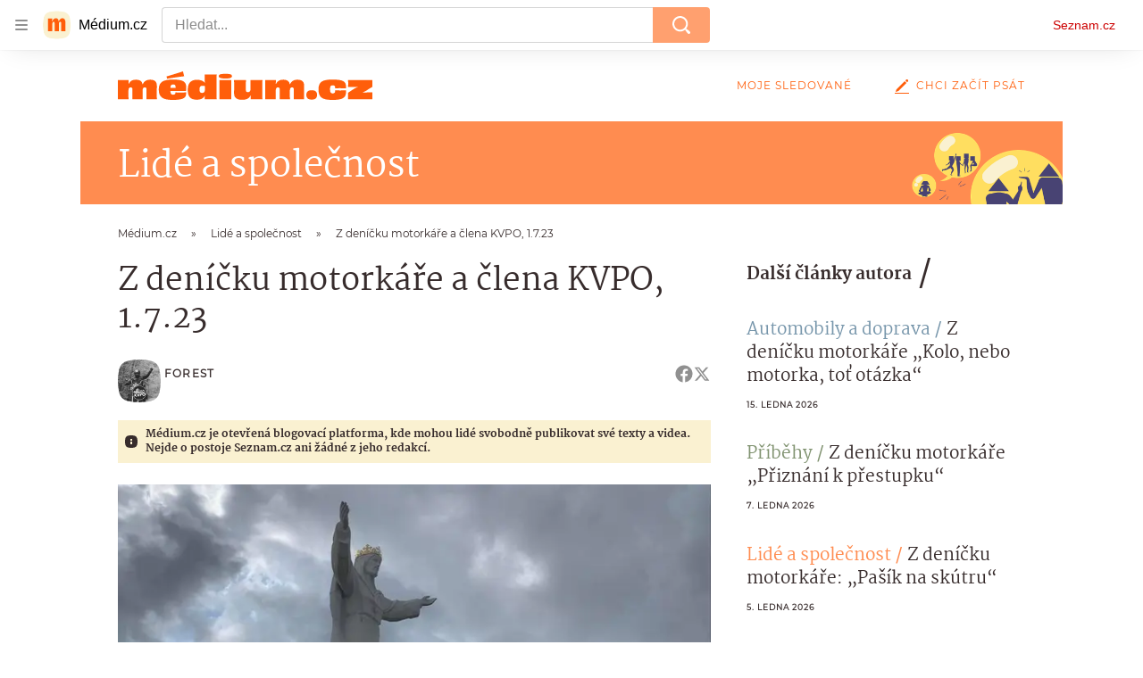

--- FILE ---
content_type: application/javascript
request_url: https://d8-a.sdn.cz/d_8/c_static_p7_A/nDJ4VEZEqBMnoORmnFabIsJ/2667/static/js/locale/cs.db7c38cf408e75bf.js
body_size: 2704
content:
"use strict";(self.webpackChunkblogy_web=self.webpackChunkblogy_web||[]).push([["locale/cs"],{"./build/tmp/locale/cs.js":()=>{var e;let t=e=>{let t=String(e).split("."),o=t[0],n=!t[1];return 1==e&&n?"one":o>=2&&o<=4&&n?"few":n?"other":"many"};function o(e){return o[e]||(o[e]=new Intl.NumberFormat(e))}function n(e,t,n){return o(e).format(t-n)}function a(e,t,o,n,a){if(({}).hasOwnProperty.call(n,e))return n[e];t&&(e-=t);var i=o(e,a);return i in n?n[i]:n.other}e={},"u">typeof window&&null!==window&&(window.$IMA=window.$IMA||{},e=window.$IMA),e.i18n={"ima-plugin-self-xss":{title:()=>"Zadržte!",phase:()=>"Tato funkce prohlížeče je určena pro vývojáře. Pokud vám někdo řekl, ať sem něco zkopírujete, abyste tím cosi spustili nebo se někomu nabourali do účtu, pak vězte, že jde o podvod a danému člověku naopak poskytnete přístup do účtu svého."},"ima-plugin-jobs-offer":{url:()=>"https://o-seznam.cz/kariera/obsahove-weby/",phrase:()=>"Chceš se podílet na programování našich služeb? Mrkni sem:"},pluginDonate:{donatePromoMoleculeText:()=>"Dočetli jste až sem? Podpořte autora libovolnou částkou.",donateButtonText:()=>"Podpořte autora",donateInfoLinkLabel:()=>"Jak vaše podpora pomáhá?"},gamblingWarning:{text:()=>"Ministerstvo financí varuje: Účastí na hazardní hře může vzniknout závislost!"},dateOfPublication:{updated:()=>"Aktualizováno"},textToSpeech:{closeButtonTitle:()=>"Zastavit přehrávání a skrýt přehrávač"},banner:{commercialTitle:()=>"Komerční sdělení",more:()=>"Více"},embed:{jumpAfter:()=>"Následuje obsah vložený z jiného webu. Zde jej můžete přeskočit.",jumpBefore:()=>"Přejít před obsah vložený z jiného webu."},loginRestrictionWrapper:{text:()=>"Tento obsah je dostupný jen přihlášeným uživatelům",login:()=>"Přihlásit se"},poll:{voted:e=>a(e.COUNT,0,t,{one:"hlasoval",few:"hlasovali",many:"hlasovalo",other:"hlasovalo"}),reader:e=>a(e.COUNT,0,t,{one:"čtenář",few:"čtenáři",many:"čtenářů",other:"čtenářů"}),toVote:()=>"Pokud chcete hlasovat, ",login:()=>"přihlaste se",loggedIn:()=>"Jste přihlášen(a), můžete hlasovat"},quiz:{submitButton:()=>"Vyhodnotit test",submitButtonTitle:()=>"Nejdříve zodpovězte všechny otázky",encouragementToSubmit:()=>"Tak co, máte všechny odpovědi zkontrolované? Pokud ano, vyhodnoťte si test.",encouragementToShare:()=>"Tak co, jste s výsledkem spokojeni? Pochlubte se v diskuzi.",results:()=>"Správných odpovědí",quoteResults:()=>"Mám správně",quoteEncouragement:()=>"Jak to zvládnete vy? Prověřte své vědomosti ve kvízu",answers:()=>"odpovědí",ariaLabel:()=>"Odpovědník"},showAllButton:{showAll:()=>"Zobrazit vše"},facebookShare:{label:()=>"Sdílet na Facebooku"},loginRestricted:{text:()=>"Toto video je dostupné jen přihlášeným uživatelům",login:()=>"Přihlásit se"},ttsInfo:{infoText:()=>"Poslechněte si tento článek",restrictedInfoText:()=>"Chcete-li článek poslouchat, ",login:()=>"přihlaste se"},twitterShare:{label:()=>"Sdílet na X"},author:{chooseAuthors:()=>"vybrat autory ke sledování"},breadcrumbNavigation:{accessibilityTitle:()=>"Drobečková navigace"},seznamRecommendsItem:{advertLabel:()=>"Reklama"},carousel:{next:()=>"Další",previous:()=>"Předchozí",dotNavigationLabel:e=>{var t,o;return t=e.LABEL,o={undefined:"Obrázek",other:e.LABEL},(({}).hasOwnProperty.call(o,t)?o[t]:o.other)+" "+e.COUNT+" z "+e.TOTAL}},lightbox:{next:()=>"Další",previous:()=>"Předchozí",list:()=>"Seznam obrázků",close:()=>"Zavřít"},merkurError:{errorText:()=>"Je nám líto, ale obsah se nepodařilo načíst.",errorButtonText:()=>"Znovu načíst"},lockLabel:{locked:()=>"Předplatné",unlocked:()=>"Odemčeno",unavailable:()=>"Ukončeno"},loginWallDialogContent:{infoRegister:()=>"Pokud nemáte účet na Seznamu, ",linkRegister:()=>"zaregistrujte se",linkLogin:()=>"Přihlásit se",title:()=>"Celý článek si můžete přečíst po přihlášení"},pluginFooterCmpLink:{open:{text:()=>"Nastavení personalizace"},withdraw:{text:()=>"Odvolat souhlas"}},xpcProduct:{articleTeaser:()=>"Odemkněte si celý obsah s předplatným",videoTeaser:()=>"Odemkněte si video s předplatným",author:e=>"autora "+e.authorName,subscription:e=>"Předplatit za "+e.price+"/"+e.period,inactiveProduct:e=>"Předplatné autora "+e.authorName+" je ukončeno. Omlouváme se.",unlockedProduct:()=>"Odemčeno s předplatným",alreadyHaveSubscription:()=>"Máte už předplatné?",login:()=>"Přihlásit se."},authorXpcProducts:{sectionTitle:()=>"Předplatné autora"},infoParagraph:{infoText:()=>"Médium.cz je otevřená blogovací platforma, kde mohou lidé svobodně publikovat své texty a videa. Nejde o postoje Seznam.cz ani žádné z jeho redakcí.",mySubscription:()=>"",infoTextAfter:()=>""},shareBar:{accessibilityTitle:()=>"Diskuze"},leaderboardTimeline:{title:()=>"Doporučujeme"},subscriptionPlaceholder:{description:()=>"Označte si tlačítkem „+sledovat“ profily oblíbených autorů či témat a jejich články se vám zde zobrazí.",descriptionWhenLoggedOut:()=>"Přihlaste se a můžete sledovat oblíbené autory a témata. Označte si je tlačítkem „+sledovat“ a jejich články se vám zde zobrazí.",imageAlt:()=>"Snímek obrazovky ukazující tlačítko sledovat pod jménem autora",login:()=>"Přihlásit se"},skyscraperTimeline:{title:()=>"Mohlo by vás zajímat"},assignEmailButton:{addEmail:()=>"Doplnit e-mail",switchAccountJoin:()=>"nebo",switchAccountLink:()=>"Pokračujte s jiným účtem na Seznamu"},editLink:{text:()=>"Upravit"},ageRestrictionDialog:{notLoggedInInfo:()=>"Pokud nemáte účet na Seznamu, ",notLoggedInInfoLink:()=>"zaregistrujte se",notLoggedInLinkText:()=>"Přihlásit se",notLoggedInTitle:e=>"Článek obsahuje nevhodné prvky, a proto je přístupný až od "+e.ageRestrictedContent+" let. Prosím, přihlaste se a ověřte svůj věk.",restrictedInfo:()=>"Máte-li špatně zadaný věk, upravte ho ",restrictedInfoLink:()=>"zde",restrictedLinkText:()=>"Přejít na hlavní stránku",restrictedTitle:e=>"Článek obsahuje nevhodné prvky, a proto je přístupný až od "+e.ageRestrictedContent+" let.",unknownAgeLinkText:()=>"Vyplnit věk",unknownAgeTitle:e=>"Článek obsahuje nevhodné prvky, a proto je přístupný až od "+e.ageRestrictedContent+" let. Prosím, doplňte svůj věk.",unverifiedRestrictedLinkText:()=>"Ověřit věk",unverifiedRestrictedTitle:e=>"Článek obsahuje nevhodné prvky, a proto je přístupný až od "+e.ageRestrictedContent+" let. Prosím, ověřte svůj věk."},reactionTimeline:{callToAction:()=>"Máte na tohle téma jiný názor? Napište o něm vlastní článek.",ctaButton:()=>"Napsat článek",expandNext:()=>"Načíst další",title:()=>"Reakce na článek"},articleCard:{commercialArticle:()=>"Komerční sdělení",storyLink:e=>"Zobrazit "+a(e.COUNT,0,t,{0:"online reportáž",one:"další zprávu",few:"další "+n("cs",e.COUNT,0)+" zprávy",other:"dalších "+n("cs",e.COUNT,0)+" zpráv"})},relatedDocuments:{headline:e=>"Související "+a(e.COUNT,0,t,{one:"článek",other:"články"})},timeline:{expandNext:()=>"Načíst další",expandPrev:()=>"Načíst předchozí"},sixArticles:{moreButtonText:()=>"Další články"},timelineAdvert:{gambleWarning:()=>"Ministerstvo financí varuje: Účastí na hazardní hře může vzniknout závislost!",defaultAdvertLabel:()=>"Reklama"},selfPromoAdvert:{defaultHeading:()=>"Reklama"}}}},e=>{e(e.s="./build/tmp/locale/cs.js")}]);